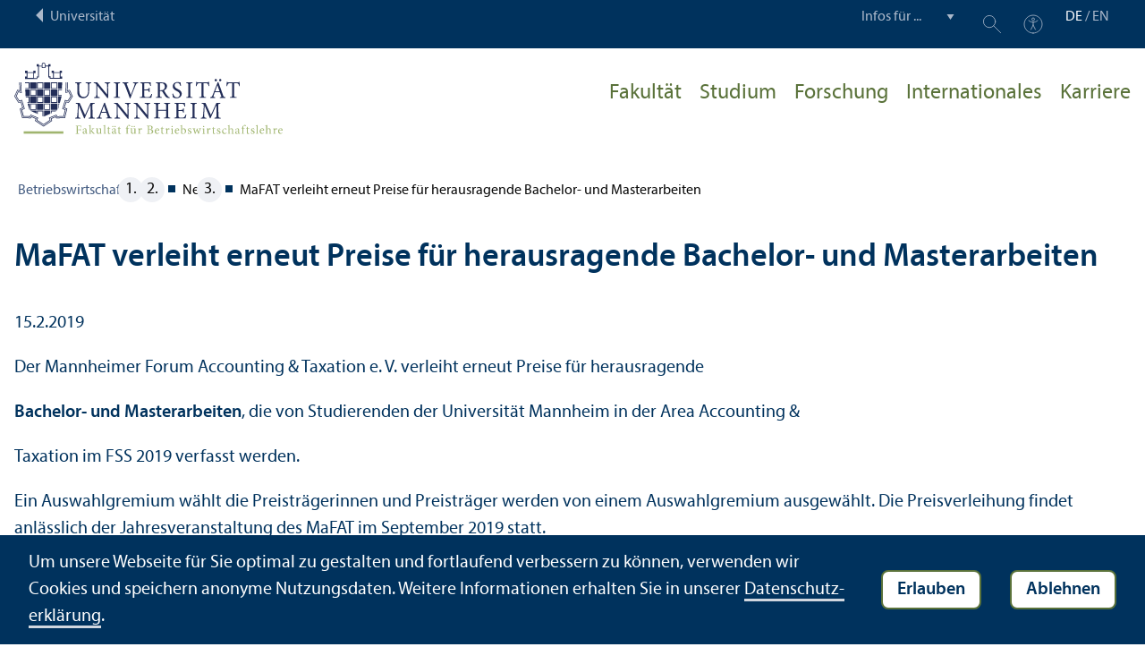

--- FILE ---
content_type: text/html; charset=utf-8
request_url: https://www.bwl.uni-mannheim.de/news/mafat-verleiht-erneut-preise-fuer-herausragende-bachelor-und-masterarbeiten/
body_size: 8055
content:
<!DOCTYPE html>
<html class="no-js" lang="de">
<head>

<meta charset="utf-8">




<title>MaFAT verleiht erneut Preise für herausragende Bachelor- und Masterarbeiten | Fakultät für Betriebswirtschaftslehre | Universität Mannheim</title>
<meta name="generator" content="TYPO3 CMS">
<meta property="og:title" content="MaFAT verleiht erneut Preise für herausragende Bachelor- und Masterarbeiten | ">
<meta property="og:type" content="article">
<meta property="og:url" content="https://www.bwl.uni-mannheim.de/news/mafat-verleiht-erneut-preise-fuer-herausragende-bachelor-und-masterarbeiten/">
<meta name="twitter:card" content="summary">
<meta name="revisit-after" content="10 days"><link rel="stylesheet" href="/typo3temp/assets/compressed/910e5c7c99e88a767b79802168e75ba6-1ac48f4bea2e772489e81c0bf5c2f5c4.1768985941.css" media="all"><link rel="stylesheet" href="/typo3temp/assets/compressed/Main.min-3bfe7d83d5fb22124ad347c92f302a6f.1768985941.css" media="all"><link rel="stylesheet" href="/typo3temp/assets/compressed/sprite-8313ecebd7c2b1b9b2547d4143f50158.1768985941.css" media="all"><link rel="stylesheet" href="/typo3temp/assets/compressed/maplibre-gl-ca8c065c6f80fcd0c453ae31a8a27cad.1768985941.css" media="all"><link rel="stylesheet" href="/typo3temp/assets/compressed/app_new-bdfb4b8c7d1d0acf6801ee993d227bc0.1768985941.css" media="all"><link rel="stylesheet" href="/typo3temp/assets/compressed/print-8866189ab6950249b0585cddae548319.1768985941.css" media="print"><link rel="stylesheet" href="/typo3temp/assets/compressed/bwl-879a4135f4be9f5b489f68b06e4a23dc.1768985941.css" media="all"><meta http-equiv="X-UA-Compatible" content="IE=edge">
      <meta name="viewport" content="width=device-width, initial-scale=1.0, minimum-scale=1.0"><link rel="icon" type="image/x-icon" href="/typo3conf/ext/uma_site/Resources/Public/Images/Favicons/favicon.ico"><link rel="icon" type="image/png" sizes="16x16" href="/typo3conf/ext/uma_site/Resources/Public/Images/Favicons/favicon-16x16.png"><link rel="icon" type="image/png" sizes="32x32" href="/typo3conf/ext/uma_site/Resources/Public/Images/Favicons/favicon-32x32.png"><link rel="apple-touch-icon" sizes="180x180" href="/typo3conf/ext/uma_site/Resources/Public/Images/Favicons/apple-touch-icon.png?v=2"><link rel="alternate" type="application/rss+xml" title="News der Fakultät BWL der Universität Mannheim" href="https://www.bwl.uni-mannheim.de/fakultaet/news-events/news/rss.xml"><link rel="alternate" type="application/rss+xml" title="Events der Fakultät BWL der Universität Mannheim" href="https://www.bwl.uni-mannheim.de/fakultaet/news-events/events/rss.xml">
<script>
  var _paq = _paq || [];
  var siteIds = [92,93];
  _paq.push(['requireConsent']);
  _paq.push(['trackPageView']);
  _paq.push(['enableLinkTracking']);
</script>


</head>
<body class="uma-faculty-site uma-site-bs new-layout" id="page-1208">


<div class="app outer-wrap">
	<div class="skip-links">
		<a href="#main-navigation" class="skip-link skip-link-autofocus">
			Zur Hauptnavigation springen
		</a>
		<a href="#page-content" class="skip-link skip-link-autofocus-heading">
			Zum Seiteninhalt springen
		</a>
		<a href="#page-footer" class="skip-link skip-link-autofocus">
			Zum Footer springen
		</a>
	</div>
	
	<div class="metanav-bar expanded align-center">
			<div class="metanav-wrapper max-width-1440">
				<div class="metanav-container">
					<div class="column large-6">
						
								<span class="metanav-menu"><a href="https://www.uni-mannheim.de/"><span class="desktop back-to-uma">Universität</span><span class="mobile back-to-uma">Universität</span></a></span>
							
					</div>
					<div class="column large-10 show-for-large">
						<div class="metanav">
							<div class="metanav-item metanav-quicklinks"><label class="hide" for="quicklinks">Infos für ...</label><select id="quicklinks" class="quicklinks"><option value="">Infos für ...</option><option value="https://www.uni-mannheim.de/studium/vor-dem-studium/">Studien&shy;interessierte</option><option value="https://www.uni-mannheim.de/studium/im-studium/erstsemester/">Erstsemester</option><option value="https://www.uni-mannheim.de/studium/im-studium/">Studierende</option><option value="https://www.uni-mannheim.de/universitaet/lehre/">Lehr&shy;ende</option><option value="https://www.uni-mannheim.de/forschung/">Forschende</option><option value="https://www.uni-mannheim.de/studium/beratung-und-service/angebote-fuer-lehrer-innen/">Lehrer*innen</option><option value="https://intranet.uni-mannheim.de">Beschäftigte</option><option value="https://www.uni-mannheim.de/studium/nach-dem-studium/alumni/">Alumni</option><option value="https://www.uni-mannheim.de/newsroom/presse/">Presse</option></select></div><div class="metanav-item metanav-search"><a href="https://www.uni-mannheim.de/suche/" class="search-link" data-open="search-modal"><svg class="svg-icon-search-small-dims"><title>Suchen</title><use xlink:href="/typo3conf/ext/uma_site/Resources/Public/Icons/sprite.svg#icon-search-small"></use></svg></a><div class="reveal search-modal" id="search-modal" data-reveal><div class="uma-search">
	
	<div class="tx_solr">
	<div class="tx-solr-search-form tx-solr-search-form-layout-1" id="tx-solr-search-form-pi-results">
	
	<form action="https://www.uni-mannheim.de/suche/" method="get" accept-charset="utf-8" class="uma-search-form">
		<input type="text" id="tx-solr-q" class="tx-solr-q js-solr-q" name="q" value="" placeholder="Suchbegriff" aria-label="Suchbegriff">
		<input type="submit" value="Suchergebnisse anzeigen">
	</form>
	</div>
	</div>

</div>
<button class="close-button" data-close aria-label="Schließen" type="button"><span aria-hidden="true">×</span></button></div></div><div class="metanav-item metanav-accessibility"><a href="https://www.uni-mannheim.de/digitale-barrierefreiheit/"><svg class="svg-icon-accessibility-dims"><title>Barrierefreiheit</title><use xlink:href="/typo3conf/ext/uma_site/Resources/Public/Icons/sprite.svg#icon-accessibility"></use></svg></a></div>
							<div class="language-selector">
								<a href="/news/mafat-verleiht-erneut-preise-fuer-herausragende-bachelor-und-masterarbeiten/" class="active" lang="de" xml:lang="de">DE</a> / <a href="/en/details/?tx_news_pi1%5Baction%5D=detail&tx_news_pi1%5Bcontroller%5D=News&tx_news_pi1%5Bnews%5D=3027&cHash=e0d2c5c1c87f2b718972159304631792" lang="en" xml:lang="en" target="">EN</a>
							</div>
						</div>
					</div>
				</div>
			</div>
	</div>
	
	<div class="inner-wrap">
		<div class="site-container  faculty-container">
			

<header class="uma-header has-metanav-bar">

	<div class="main-menu max-width-1440">
		<div class="row align-bottom expanded align-center uma-header-elements">
			
			<div class="column small-8 medium-4">
				<div class="uma-header-left">
					<a href="/" class="logo-link"><img src="/typo3conf/ext/uma_site/Resources/Public/Images/Icons/logo-fakultaet-bwl.svg" width="506" height="133" alt="Logo Universität Mannheim - Fakultät für Betriebswirtschaftslehre"></a>
				</div>
			</div>
			<div class="column small-8 medium-12 uma-header-right">
				
				
					




    
    

    
    

    
    
        
                
            
    

	
<nav id="main-navigation" class="globalnav-container row expanded align-right show-for-large" data-root-page="19"><ul class="level1"><li class="has-subpages" data-doktype="1" data-shortcut="0" data-url=""><a href="/fakultaet/">Fakultät</a><ul class="level2 vertical menu accordion-menu" data-accordion-menu data-submenu-toggle="true"><li class="has-subpages" data-doktype="1" data-shortcut="0" data-url=""><a href="/fakultaet/info/"><span>Über die Fakultät</span></a><ul class="level3 vertical menu nested"><li data-doktype="1" data-shortcut="0" data-url=""><a href="/fakultaet/info/mission/"><span>Mission, Vision und Werte</span></a></li><li data-doktype="1" data-shortcut="19" data-url=""><a href="/fakultaet/info/rankings/"><span>Rankings</span></a></li><li class="has-subpages" data-doktype="1" data-shortcut="0" data-url=""><a href="/fakultaet/info/management/"><span>Fakultäts&shy;leitung</span></a><ul class="level4 vertical menu nested"><li data-doktype="1" data-shortcut="0" data-url=""><a href="/fakultaet/info/management/dekan/"><span>Dekan</span></a></li><li data-doktype="1" data-shortcut="0" data-url=""><a href="/fakultaet/info/management/geschaeftsfuehrer/"><span>Fakultäts&shy;geschäfts&shy;führer</span></a></li></ul></li><li data-doktype="1" data-shortcut="0" data-url=""><a href="/fakultaet/info/team-dekanat/"><span>Team Dekanat</span></a></li></ul></li><li class="has-subpages" data-doktype="1" data-shortcut="0" data-url=""><a href="/fakultaet/areas-und-lehrstuehle/"><span>Areas und Lehr&shy;stühle</span></a><ul class="level3 vertical menu nested"><li data-doktype="1" data-shortcut="0" data-url=""><a href="/fakultaet/areas-und-lehrstuehle/faculty-profile/"><span>Faculty Profile</span></a></li></ul></li><li class="has-subpages" data-doktype="1" data-shortcut="0" data-url=""><a href="/fakultaet/qualitaet/"><span>Qualität</span></a><ul class="level3 vertical menu nested"><li data-doktype="1" data-shortcut="0" data-url=""><a href="/fakultaet/qualitaet/akkreditierung/"><span>Akkreditierung</span></a></li><li data-doktype="1" data-shortcut="0" data-url=""><a href="/fakultaet/qualitaet/assurance-of-learning/"><span>Assurance of Learning</span></a></li><li data-doktype="1" data-shortcut="0" data-url=""><a href="/fakultaet/qualitaet/evaluation/"><span>Evaluation</span></a></li></ul></li><li data-doktype="1" data-shortcut="0" data-url=""><a href="/fakultaet/stellenangebote/"><span>Stellenangebote der Fakultät</span></a></li><li class="has-subpages" data-doktype="1" data-shortcut="0" data-url=""><a href="/fakultaet/news-events/"><span>BWL Presse & Newsroom</span></a><ul class="level3 vertical menu nested"><li data-doktype="1" data-shortcut="0" data-url=""><a href="/fakultaet/news-events/news/"><span>BWL-Newsarchiv</span></a></li><li data-doktype="1" data-shortcut="0" data-url=""><a href="/fakultaet/news-events/events/"><span>Alle BWL-Events</span></a></li><li data-doktype="1" data-shortcut="0" data-url=""><a href="/fakultaet/news-events/presseinformationen-und-pressefotos/"><span>Presse&shy;informationen und Pressefotos</span></a></li><li data-doktype="1" data-shortcut="0" data-url=""><a href="/fakultaet/news-events/newsletter/"><span>Newsletter</span></a></li><li data-doktype="4" data-shortcut="27752" data-url=""><a href="/blog/"><span>Blog</span></a></li></ul></li><li data-doktype="1" data-shortcut="0" data-url=""><a href="/fakultaet/gleichstellung-familie/"><span>Gleich&shy;stellung & Familien&shy;freundlichkeit</span></a></li><li data-doktype="3" data-shortcut="6965" data-url="https://www.bwl.uni-mannheim.de/intern/"><a href="https://www.bwl.uni-mannheim.de/intern/"><span>Download&shy;bereich</span></a></li><li data-doktype="1" data-shortcut="0" data-url=""><a href="/fakultaet/sustainable-impact-contest/"><span>Sustainable Impact Contest</span></a></li></ul></li><li class="has-subpages" data-doktype="1" data-shortcut="0" data-url=""><a href="/studium/">Studium</a><ul class="level2 vertical menu accordion-menu" data-accordion-menu data-submenu-toggle="true"><li class="has-subpages" data-doktype="1" data-shortcut="0" data-url=""><a href="/studium/bachelor/" class="has-no-content"><span>Bachelor-Studien&shy;gänge</span></a><ul class="level3 vertical menu nested"><li class="has-subpages" data-doktype="1" data-shortcut="0" data-url=""><a href="/studium/bachelor/bwl/"><span>Bachelor Betriebs&shy;wirtschafts&shy;lehre</span></a><ul class="level4 vertical menu nested"><li data-doktype="1" data-shortcut="0" data-url=""><a href="/studium/bachelor/bwl/informationen-fuer-studierenden-bachelor-bwl/"><span>Informationen für Studierende</span></a></li></ul></li><li data-doktype="1" data-shortcut="0" data-url=""><a href="/studium/bachelor/wipaed/"><span>Bachelor Wirtschafts&shy;pädagogik</span></a></li></ul></li><li class="has-subpages" data-doktype="1" data-shortcut="0" data-url=""><a href="/studium/promotion/"><span>Promotion</span></a><ul class="level3 vertical menu nested"><li data-doktype="3" data-shortcut="0" data-url="https://www.uni-mannheim.de/gess/programs/cdsb/cdsb-programs/"><a href="https://www.uni-mannheim.de/gess/programs/cdsb/cdsb-programs/" target="https://www.uni-mannheim.de/gess/programs/cdsb/cdsb-programs/"><span>Promotion am CDSB</span></a></li><li data-doktype="1" data-shortcut="0" data-url=""><a href="/studium/promotion/lehrstuhlpromotion/"><span>Lehr&shy;stuhl&shy;promotion</span></a></li><li data-doktype="1" data-shortcut="0" data-url=""><a href="/studium/promotion/academic-placements/"><span>Academic Placements</span></a></li><li data-doktype="1" data-shortcut="0" data-url=""><a href="/studium/promotion/non-academic-placements/"><span>Non-Academic Placements</span></a></li></ul></li><li data-doktype="3" data-shortcut="0" data-url="https://www.bwl.uni-mannheim.de/bwlpool/computerpool/"><a href="https://www.bwl.uni-mannheim.de/bwlpool/computerpool/" target="_blank"><span>BWL.POOL</span></a></li><li data-doktype="1" data-shortcut="0" data-url=""><a href="/studium/fremdsprachen/"><span>Fremdsprachen im Studium</span></a></li><li class="has-subpages" data-doktype="1" data-shortcut="0" data-url=""><a href="/studium/master/" class="has-no-content"><span>Master-Studien&shy;gänge</span></a><ul class="level3 vertical menu nested"><li class="has-subpages" data-doktype="1" data-shortcut="0" data-url=""><a href="/studium/master/mmm/"><span>Mannheim Master in Management</span></a><ul class="level4 vertical menu nested"><li data-doktype="1" data-shortcut="0" data-url=""><a href="/studium/master/mmm/informationen-zur-mmm-bewerbung/"><span>Informationen zur MMM Bewerbung</span></a></li><li data-doktype="1" data-shortcut="0" data-url=""><a href="/studium/master/mmm/informationen-fuer-studierende/"><span>Informationen für Studierende</span></a></li></ul></li><li class="has-subpages" data-doktype="1" data-shortcut="0" data-url=""><a href="/studium/master/mmfact/"><span>Mannheim Master in Finance, Accounting and Taxation</span></a><ul class="level4 vertical menu nested"><li data-doktype="1" data-shortcut="0" data-url=""><a href="/studium/master/mmfact/informationen-fuer-studierende/"><span>Informationen für Studierende</span></a></li><li data-doktype="1" data-shortcut="0" data-url=""><a href="/studium/master/mmfact/informationen-zur-mmfact-bewerbung/"><span>Informationen zur MMFACT Bewerbung</span></a></li></ul></li><li class="has-subpages" data-doktype="1" data-shortcut="0" data-url=""><a href="/studium/master/mmoscm/"><span>Mannheim Master in Operations and Supply Chain Management</span></a><ul class="level4 vertical menu nested"><li data-doktype="1" data-shortcut="0" data-url=""><a href="/studium/master/mmoscm/informationen-fuer-studierende/"><span>Informationen für Studierende</span></a></li><li data-doktype="1" data-shortcut="0" data-url=""><a href="/studium/master/mmoscm/informationen-zur-mmoscm-bewerbung/"><span>Informationen zur MMOSCM Bewerbung</span></a></li></ul></li><li data-doktype="1" data-shortcut="0" data-url=""><a href="/studium/master/wipaed/"><span>Master Wirtschafts&shy;pädagogik</span></a></li></ul></li><li class="has-subpages" data-doktype="1" data-shortcut="0" data-url=""><a href="/studium/pruefungsausschuesse/" class="has-no-content"><span>Prüfungs&shy;ausschüsse</span></a><ul class="level3 vertical menu nested"><li class="has-subpages" data-doktype="1" data-shortcut="0" data-url=""><a href="/studium/pruefungsausschuesse/bwl/"><span>Prüfungs&shy;ausschuss BWL</span></a><ul class="level4 vertical menu nested"><li data-doktype="1" data-shortcut="0" data-url=""><a href="/studium/pruefungsausschuesse/bwl/termine/"><span>Termin&shy;vereinbarung für eine Online-Beratung</span></a></li></ul></li><li data-doktype="1" data-shortcut="0" data-url=""><a href="/studium/pruefungsausschuesse/wipaed/"><span>Prüfungs&shy;ausschuss Wipäd</span></a></li></ul></li><li data-doktype="1" data-shortcut="0" data-url=""><a href="/studium/gutachten/"><span>Gutachten</span></a></li><li data-doktype="1" data-shortcut="0" data-url=""><a href="/studium/campusleben/"><span>Campusleben</span></a></li><li class="has-subpages" data-doktype="1" data-shortcut="0" data-url=""><a href="/studium/erstsemester-infos/"><span>Erstsemester-Infos</span></a><ul class="level3 vertical menu nested"><li data-doktype="4" data-shortcut="33997" data-url=""><a href="/studium/bachelor/bwl/informationen-fuer-studierenden-bachelor-bwl/"><span>Bachelor Betriebs&shy;wirtschafts&shy;lehre</span></a></li><li data-doktype="1" data-shortcut="0" data-url=""><a href="/studium/erstsemester-infos/erstsemester-bachelor-wirtschaftspaedagogik/"><span>Bachelor Wirtschafts&shy;pädagogik</span></a></li><li data-doktype="4" data-shortcut="33372" data-url=""><a href="/studium/master/mmm/informationen-fuer-studierende/"><span>Mannheim Master in Management</span></a></li><li data-doktype="1" data-shortcut="0" data-url=""><a href="/studium/erstsemester-infos/erstsemester-master-wirtschaftspaedagogik/"><span>Master Wirtschafts&shy;pädagogik</span></a></li></ul></li><li data-doktype="1" data-shortcut="0" data-url=""><a href="/studium/management-weiterbildung/"><span>Management-Weiterbildung</span></a></li><li data-doktype="1" data-shortcut="0" data-url=""><a href="/studium/abschlussfeiern/"><span>Abschlussfeiern</span></a></li><li class="has-subpages" data-doktype="1" data-shortcut="0" data-url=""><a href="/studium/exzellenzfoerderung/"><span>Exzellenz&shy;förderung</span></a><ul class="level3 vertical menu nested"><li data-doktype="1" data-shortcut="0" data-url=""><a href="/studium/exzellenzfoerderung/deans-list/"><span>Dean's List</span></a></li><li data-doktype="1" data-shortcut="0" data-url=""><a href="/studium/exzellenzfoerderung/honors-program/"><span>Honors Program</span></a></li></ul></li><li data-doktype="1" data-shortcut="0" data-url=""><a href="/studium/studienorganisation/"><span>Studien&shy;organisation</span></a></li></ul></li><li class="has-subpages" data-doktype="1" data-shortcut="0" data-url=""><a href="/forschung/">Forschung</a><ul class="level2 vertical menu accordion-menu" data-accordion-menu data-submenu-toggle="true"><li data-doktype="1" data-shortcut="0" data-url=""><a href="/forschung/praxis/"><span>Praktische Forschung</span></a></li><li data-doktype="1" data-shortcut="0" data-url=""><a href="/forschung/schwerpunkte/"><span>Forschungs&shy;schwerpunkte der Lehr&shy;stühle</span></a></li><li data-doktype="3" data-shortcut="0" data-url="https://www.bwl.uni-mannheim.de/forschungsseminare/"><a href="https://www.bwl.uni-mannheim.de/forschungsseminare/"><span>Forschungs&shy;seminare</span></a></li><li data-doktype="1" data-shortcut="0" data-url=""><a href="/forschung/forschungseinrichtungen/"><span>Forschungs&shy;einrichtungen</span></a></li><li data-doktype="1" data-shortcut="0" data-url=""><a href="/forschung/top-publikationen/"><span>Top-Publikationen</span></a></li></ul></li><li class="has-subpages" data-doktype="1" data-shortcut="0" data-url=""><a href="/internationales/">Internationales</a><ul class="level2 vertical menu accordion-menu" data-accordion-menu data-submenu-toggle="true"><li class="has-subpages" data-doktype="1" data-shortcut="0" data-url=""><a href="/internationales/incomings/"><span>In Mannheim studieren – Incomings</span></a><ul class="level3 vertical menu nested"><li data-doktype="1" data-shortcut="0" data-url=""><a href="/internationales/incomings/exchangestories/"><span>#ExchangeStories</span></a></li></ul></li><li class="has-subpages" data-doktype="1" data-shortcut="0" data-url=""><a href="/internationales/outgoings/"><span>Im Ausland studieren – Outgoings</span></a><ul class="level3 vertical menu nested"><li data-doktype="1" data-shortcut="0" data-url=""><a href="/internationales/outgoings/bachelor-bwl/"><span>Bachelor BWL</span></a></li><li data-doktype="1" data-shortcut="0" data-url=""><a href="/internationales/outgoings/bachelor-wipaed/"><span>Bachelor Wirtschafts&shy;pädagogik</span></a></li><li data-doktype="1" data-shortcut="0" data-url=""><a href="/internationales/outgoings/mmm/"><span>Mannheim Master in Management</span></a></li><li data-doktype="1" data-shortcut="0" data-url=""><a href="/internationales/outgoings/master-wipaed/"><span>Master Wirtschafts&shy;pädagogik</span></a></li></ul></li><li data-doktype="1" data-shortcut="0" data-url=""><a href="/internationales/partner/"><span>Partner&shy;hochschulen</span></a></li><li data-doktype="1" data-shortcut="0" data-url=""><a href="/internationales/summer-school-kurzprogramme/"><span>Summer School & Kurz&shy;programme</span></a></li><li data-doktype="1" data-shortcut="0" data-url=""><a href="/internationales/ibea/"><span>IBEA-Studien&shy;option im Bachelor BWL</span></a></li><li data-doktype="1" data-shortcut="0" data-url=""><a href="/internationales/future-leaders/"><span>Future Leaders Doppel&shy;abschluss</span></a></li><li data-doktype="1" data-shortcut="0" data-url=""><a href="/internationales/mmm/"><span>Doppelabschlüsse im MMM</span></a></li><li data-doktype="1" data-shortcut="0" data-url=""><a href="/internationales/bachelor-to-master-programm-b2m/"><span>Bachelor-to-Master-Programm – B2M</span></a></li><li data-doktype="1" data-shortcut="0" data-url=""><a href="/internationales/global-innovation-challenge/"><span>Global Innovation Challenge</span></a></li><li data-doktype="1" data-shortcut="0" data-url=""><a href="/internationales/european-management-track-im-mmm/"><span>European Management Track im MMM</span></a></li><li class="has-subpages" data-doktype="1" data-shortcut="0" data-url=""><a href="/internationales/engageeu/"><span>ENGAGE.EU</span></a><ul class="level3 vertical menu nested"><li data-doktype="1" data-shortcut="0" data-url=""><a href="/internationales/engageeu/global-sustainability-management-im-mmm/"><span>Global Sustainability Management im MMM</span></a></li></ul></li><li data-doktype="1" data-shortcut="0" data-url=""><a href="/internationales/aktuelles/"><span>Aktuelles</span></a></li></ul></li><li class="has-subpages" data-doktype="1" data-shortcut="41970" data-url=""><a href="/karriere/">Karriere</a><ul class="level2 vertical menu accordion-menu" data-accordion-menu data-submenu-toggle="true"><li class="has-subpages" data-doktype="1" data-shortcut="0" data-url=""><a href="/karriere/praxisangebote-fuer-studierende/" class="has-no-content"><span>Praxisangebote für Studierende</span></a><ul class="level3 vertical menu nested"><li data-doktype="1" data-shortcut="0" data-url=""><a href="/karriere/praxisangebote-fuer-studierende/company-days-business-school/"><span>Company Days @Business School</span></a></li><li data-doktype="4" data-shortcut="30674" data-url=""><a href="/gap-year/"><span>Gap Year</span></a></li></ul></li><li data-doktype="3" data-shortcut="0" data-url="https://www.mannheim-business-school.com/de/unternehmens-partner/partner-der-mannheimer-bwl/"><a href="https://www.mannheim-business-school.com/de/unternehmens-partner/partner-der-mannheimer-bwl/"><span>Partner der Mannheimer Betriebs&shy;wirtschafts&shy;lehre e.&nbsp;V.</span></a></li><li data-doktype="3" data-shortcut="0" data-url="https://www.mannheim-business-school.com/en/service/jobboard"><a href="https://www.mannheim-business-school.com/en/service/jobboard" target="_blank"><span>Job Board für Studierende</span></a></li></ul></li></ul></nav>



				
				<div class="row align-right align-middle hide-for-large">
					<button class="modal-button hide-for-large" data-open="header-modal">
						<span class="hide">Menü</span>
						<svg class="svg-icon-burger-dims"><use xlink:href="/typo3conf/ext/uma_site/Resources/Public/Icons/sprite.svg#icon-burger"></use></svg>
					</button>
				</div>
				<div class="reveal full faculty-modal" id="header-modal" data-reveal>
					<button class="close-button" data-close aria-label="Close modal" type="button">
						<span aria-hidden="true">×</span>
					</button>
				</div>
			</div>
		</div>
	</div>
</header>

			
			
	
	<main class="uma-global-content align-center no-header-image">
		
		
			<nav class="ce max-width-1440 uma-breadcrumb show-for-medium" aria-label="Breadcrumb">
				





	<ol class="breadcrumbs"><li class="active "><a href="/" title="Betriebswirtschaftslehre" class="active ">Betriebs&shy;wirtschafts&shy;lehre</a>
									
							
					
			</li><li class="active current ">
				
						
								News
							
					
			</li><li>MaFAT verleiht erneut Preise für herausragende Bachelor- und Master&shy;arbeiten</li></ol>


			</nav>
		
		<!--TYPO3SEARCH_begin-->
		<div id="page-content" class="page-content">
			<div class="ce max-width-1440 content-type-layout-0 content-type-news_newsdetail" id="c11941"><div class="news news-single"><div class="article is-not-event" itemscope="itemscope" itemtype="http://schema.org/Article"><header class="header"><h1 itemprop="headline">MaFAT verleiht erneut Preise für herausragende Bachelor- und Master&shy;arbeiten</h1></header><div class="ce-textpic ce-right ce-intext"><div class="ce-gallery" data-ce-columns="1" data-ce-images="1"><div class="ce-row"><div class="ce-column"><figure class="image"></figure></div></div></div><div class="ce-bodytext"><div class="footer"><p><span class="news-list-date"><time datetime="2019-02-15">
                                            15.2.2019
                                            <meta itemprop="datePublished" content="2019-02-15"></time></span></p></div><div class="news-text-wrap" itemprop="articleBody"><p>Der Mannheimer Forum Accounting & Taxation e.&nbsp;V. verleiht erneut Preise für herausragende</p><p><strong>Bachelor- und Master&shy;arbeiten</strong>, die von Studierenden der Universität Mannheim in der Area Accounting &</p><p>Taxation im FSS 2019 verfasst werden.</p><p>Ein Auswahlgremium wählt die Preisträgerinnen und Preisträger werden von einem Auswahlgremium ausgewählt. Die Preisverleihung findet anlässlich der Jahres&shy;veranstaltung des MaFAT im September 2019 statt.</p><p>Weitere Informationen finden Sie in den Preis&shy;ausschreibungen für die Bachelor- und Master&shy;arbeiten.</p><p><strong><a href="/media/Lehrstuehle/bwl/Spengel/Dokumente/MaFAT/Ausschreibungen_2019/MaFAT_Bachelor_Preis_Ausschreibung_FSS_2019.pdf">Preis&shy;ausschreibung Bachelor&shy;arbeiten</a></strong></p><p><strong><a href="/media/Lehrstuehle/bwl/Spengel/Dokumente/MaFAT/Ausschreibungen_2019/MaFAT_Master_Preis_Ausschreibung_FSS_2019.pdf">Preis&shy;ausschreibung Master&shy;arbeiten</a></strong></p></div><div class="news-image-gallery"></div></div></div><div class="news-related-wrap"></div><a class="button" href="javascript:history.back();">Zurück</a></div></div></div>


		</div>
		<!--TYPO3SEARCH_end-->
	</main>
	

		</div>
		





<footer id="page-footer" class="uma-footer uma-footer-new has-metafooter">
	
		<div class="metafooter-wrapper max-width-1440">
			<div class="metafooter">
				<div class="metafooter-inner row">
					<div class="uma-faculty-address-card row"><!-- TYPO3SEARCH_end --><div class="column small-16 medium-8 large-4 uma-address-picture small-order-2 large-order-1"><div class="uma-address-image"><img alt="Dekanat BWL Außenansicht" loading="lazy" src="/media/_processed_/1/f/csm_Dekanat1_Xenia_Muensterkoetter_da82739359.jpg" width="360" height="360"><div class="image-copyright image-copyright-top">Bild: Xenia Münsterkötter</div></div></div><div class="column small-16 medium-8 large-4 uma-address-map small-order-3 large-order-2"><div id="uma-map158" class="uma-map" data-uid="158"><div class="uma-map-marker" data-latitude="49.482591" data-longitude="8.465886" data-address="L 5, 5, 68161 Mannheim"><b>Dekanat | Fakultät für Betriebs&shy;wirtschafts&shy;lehre</b><br><a class="uma-map-directions" href="https://www.google.com/maps/dir/?api=1&destination=L+5,+5,+Mannheim" target="_blank">Anfahrt auf Google Maps</a></div></div></div><!-- TYPO3SEARCH_begin --><div class="column small-16 large-8 standard-text small-order-1 large-order-3"><div class="uma-address-name"><h4>Dekanat | Fakultät für Betriebs&shy;wirtschafts&shy;lehre</h4></div><div class="uma-address-street-address">
    Universität Mannheim<br>
    
        Fakultät für Betriebs&shy;wirtschafts&shy;lehre<br>
    
    
        L 5, 5<br>
    
    
    
        68161 Mannheim
    
    
    
</div><div class="uma-address-contact"><strong>Tel.:</strong> <a href="tel:+496211811467">+49 621 181-1467</a><br><strong>E-Mail: </strong><a href="#" data-mailto-token="nbjmup+tuvejfojogp/cxmAvoj.nbooifjn/ef" data-mailto-vector="1">studieninfo.bwl<span class="commat"></span><span style="display:none">mail-</span>uni-mannheim&#46;de</a><br><strong>Web: </strong><a href="http://www.bwl.uni-mannheim.de" target="_blank">www.bwl.uni-mannheim.de</a></div><div class="uma-address-consultation"><span class="consultation-heading"><strong>Öffnungs&shy;zeiten:</strong><br>Wir sind Mo. – Mi. : 8 – 12&nbsp;Uhr für Sie da.<br>
Bei einem Besuch in L 5, 5 wenden Sie sich bitte zuerst an die Mitarbeitenden in Raum 003 und 004.
        </span></div></div><div class="column small-16 large-8 small-only-padding-bottom footer-nav-flat uma-address-footer-nav small-order-4"><div class="uma-address-footer-nav-inner"><ul><li><a href="/besuchen/">Besuchen</a></li><li><a href="/fakultaet/news-events/presseinformationen-und-pressefotos/">Presse</a></li><li><a href="/kontakt/">Kontakt</a></li><li><a href="/fakultaet/news-events/newsletter/">Newsletter</a></li></ul></div><div class="uma-address-footer-accreditation"><div class="accreditation-logos"><div class="accreditation-logo"><a href="/fakultaet/qualitaet/akkreditierung/" target="_blank"><img class="image" alt="Akkreditiert von AACSB, EQUIS, AMBA" src="/media/Fakultaeten/bwl/Bilder/Logos/bwl-akkreditierung-logos-2024.png" width="1890" height="306"></a></div></div></div></div><div class="column small-16 large-8 uma-address-social-icons small-order-5"><div class="social-icons"><a href="https://www.facebook.com/University.of.Mannheim.Business.School" target="_blank"><div class="icon-facebook"><span class="svg-icon"><svg role="img" class="svg-icon-social-facebook-dims" aria-labelledby="icon-facebook-title"><title id="icon-facebook-title">Facebook-Seite</title><use xlink:href="/typo3conf/ext/uma_site/Resources/Public/Icons/sprite.svg#icon-social-facebook"></use></svg></span></div></a><a href="https://www.instagram.com/bsunimannheim" target="_blank"><div class="icon-instagram"><span class="svg-icon"><svg role="img" class="svg-icon-social-instagram-dims" aria-labelledby="icon-instagram-title"><title id="icon-instagram-title">Instagram-Seite</title><use xlink:href="/typo3conf/ext/uma_site/Resources/Public/Icons/sprite.svg#icon-social-instagram"></use></svg></span></div></a><a href="https://de.linkedin.com/company/bsuofmannheim" target="_blank"><div class="icon-linkedin"><span class="svg-icon"><svg role="img" class="svg-icon-social-linkedin-dims" aria-labelledby="icon-linkedin-title"><title id="icon-linkedin-title">Linkedin-Seite</title><use xlink:href="/typo3conf/ext/uma_site/Resources/Public/Icons/sprite.svg#icon-social-linkedin"></use></svg></span></div></a><a href="https://www.youtube.com/channel/UCi3LNHwzbor45SA2W5UEbmw" target="_blank"><div class="icon-youtube"><span class="svg-icon"><svg role="img" class="svg-icon-social-youtube-dims" aria-labelledby="icon-youtube-title"><title id="icon-youtube-title">YouTube-Seite</title><use xlink:href="/typo3conf/ext/uma_site/Resources/Public/Icons/sprite.svg#icon-social-youtube"></use></svg></span></div></a></div></div></div>


				</div>
			</div>
		</div>
	
	<div class="main-footer max-width-1440">
		<div class="main-footer-inner">
			
			<div class="main-footer-navigation row">
				<div class="column small-16 large-4 footer-logo-wrapper">
					<svg class="footer-logo svg-signet-universitaet-mannheim-dims"><title>Siegel der Universität Mannheim: In omnibus veritas</title><use xlink:href="/typo3conf/ext/uma_site/Resources/Public/Icons/sprite.svg#signet-universitaet-mannheim"></use></svg>
				</div>
				
						<div class="column small-16 medium-8 large-4 footer-nav">
							<h4><a data-toggle="footer-einrichtungen"><span class="status hide-for-large">+</span>Direkt zu ...</a></h4><ul id="footer-einrichtungen" class="show-for-large" data-toggler=".expanded"><li><a href="https://portal2.uni-mannheim.de" target="_blank" rel="noreferrer">Portal²</a></li><li><a href="https://www.bib.uni-mannheim.de/">Universitäts&shy;bibliothek</a></li><li><a href="https://www.uni-mannheim.de/it/">Universitäts-IT</a></li><li><a href="https://www.uni-mannheim.de/universitaet/arbeiten-an-der-universitaet-mannheim/stellenanzeigen/">Stellenangebote</a></li></ul><div class="hide-for-large">
								<h4><a data-toggle="footer-engagement-mobile"><span class="status hide-for-large">+</span>Engagement</a></h4><ul id="footer-engagement-mobile" class="show-for-large" data-toggler=".expanded"><li><a href="https://www.uni-mannheim.de/stiftung/">Stiftung Universität Mannheim</a></li><li><a href="https://www.uni-mannheim.de/freunde-der-universitaet-mannheim/">Freunde Universität Mannheim</a></li><li><a href="https://www.absolventum.de/" target="_blank" rel="noreferrer">Absolventum Mannheim</a></li><li><a href="https://www.uni-mannheim.de/stipendien/" target="_blank">Stipendien</a></li></ul></div>
						</div>
						<div class="column small-16 medium-8 large-4 forum">
							<div class="inner rounded-border"><div><div><h4><a href="https://www.uni-mannheim.de/newsroom/forum/">FORUM</a></h4><a href="https://www.uni-mannheim.de/newsroom/forum/">Das Magazin der Universität Mannheim</a></div><a href="https://www.uni-mannheim.de/newsroom/forum/"><img src="/media/_processed_/7/e/csm_Titelbild_FORUM_2_2025_9a48565963.png" width="120" height="161" alt="FORUM Titelbild"></a></div></div>
						</div>
						<div class="column small-16 medium-8 large-4 footer-nav show-for-large">
							<h4><a data-toggle="footer-engagement"><span class="status hide-for-large">+</span>Engagement</a></h4><ul id="footer-engagement" class="show-for-large" data-toggler=".expanded"><li><a href="https://www.uni-mannheim.de/stiftung/">Stiftung Universität Mannheim</a></li><li><a href="https://www.uni-mannheim.de/freunde-der-universitaet-mannheim/">Freunde Universität Mannheim</a></li><li><a href="https://www.absolventum.de/" target="_blank" rel="noreferrer">Absolventum Mannheim</a></li><li><a href="https://www.uni-mannheim.de/stipendien/" target="_blank">Stipendien</a></li></ul></div>
					
			</div>
			
			<div class="main-footer-legal-info row align-middle align-justify medium-text-center">
				<div class="column small-16 small-only-padding-bottom large-12 footer-nav footer-nav-flat"><ul><li><a href="https://www.uni-mannheim.de/impressum/" target="_blank">Impressum</a></li><li><a href="https://www.uni-mannheim.de/datenschutzerklaerung/" target="_blank">Datenschutz&shy;erklärung</a></li><li><a href="/sitemap/">Sitemap</a></li></ul></div>
				
			</div>
		</div>
	</div>
</footer>

	</div>
</div>
<div id="scroll-to-top"><svg><use xlink:href="/typo3conf/ext/uma_site/Resources/Public/Icons/sprite.svg#arrow-rounded-up"></use></svg></div>



<div class="banner-wrapper bottom initial-hide cookie-notice">
    <div class="banner">
        <div class="banner-inner max-width-1440">
            <div class="banner-message"> Um unsere Webseite für Sie optimal zu gestalten und fortlaufend verbessern zu können, verwenden wir Cookies und speichern anonyme Nutzungs&shy;daten. Weitere Informationen erhalten Sie in unserer <a href="https://www.uni-mannheim.de/datenschutzerklaerung/" target="_blank">Datenschutz&shy;erklärung</a>.</div>
            <div class="button cookie-accept">Erlauben</div>
            <div class="button cookie-reject">Ablehnen</div>
        </div>
    </div>
</div>
<div class="cookie-controls hide">
    <div class="cookie-status cookie-status-accepted">
        <p>Tracking ist derzeit zugelassen.</p>
        <div class="cookie-reject cookie-button button">Tracking nicht erlauben</div>
    </div>
    <div class="cookie-status cookie-status-rejected">
        <p>Tracking ist derzeit nicht zugelassen.</p>
        <div class="cookie-accept cookie-button button">Tracking erlauben</div>
    </div>
</div>












<script src="/_assets/57a23904394be66b23e1207477f1abce/Vendor/maplibre-gl/js/maplibre-gl.1753278859.js"></script>
<script src="/_assets/57a23904394be66b23e1207477f1abce/JavaScripts/app.1768985718.js"></script>

<script src="/_assets/f038457a108ded7ca0b077b63bfae195/JavaScript/Validation.min.1763116823.js"></script>
<script src="/_assets/f038457a108ded7ca0b077b63bfae195/JavaScript/Femanager.min.1763116823.js"></script>




</body>
</html>